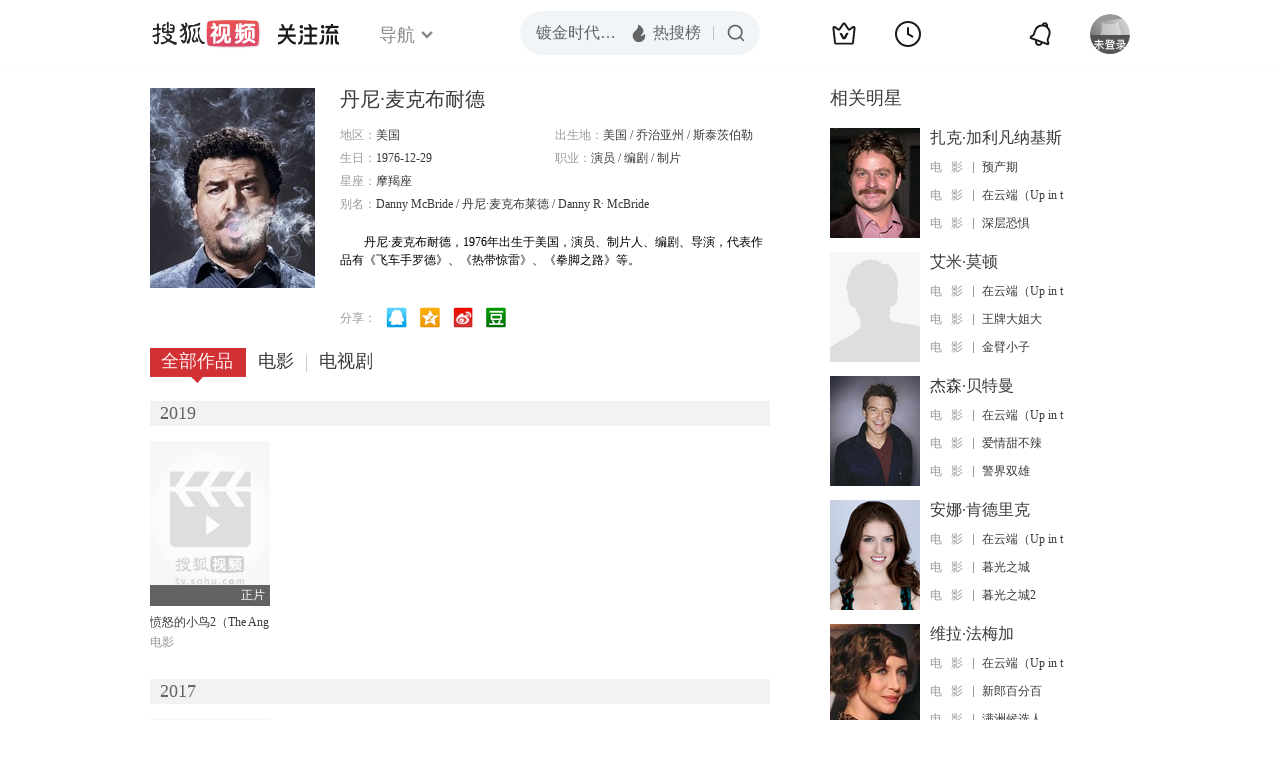

--- FILE ---
content_type: text/html;charset=UTF-8
request_url: http://score.my.tv.sohu.com/digg/get.do?type=442&vid=13796&callback=jQuery17207676412466690703_1769513227366&_=1769513229483
body_size: 235
content:
jQuery17207676412466690703_1769513227366({"vid":13796,"downCount":1,"statusText":"success","upCount":8,"pid":0,"tvid":13796,"type":442,"status":200})

--- FILE ---
content_type: text/plain;charset=UTF-8
request_url: https://v4.passport.sohu.com/i/cookie/common?callback=passport4015_cb1769513230874&dfp=1769513230921&_=1769513230921
body_size: -297
content:
passport4015_cb1769513230874({"body":"","message":"Success","status":200})

--- FILE ---
content_type: text/javascript; charset=utf-8
request_url: http://hui.sohu.com/mum/ipqueryjp?callback=jsonp1769513226748&cookie=1769513227065&platform_source=pc&_=1769513226749
body_size: 119
content:
typeof jsonp1769513226748 === 'function' && jsonp1769513226748({
  "ext_ip": "3.142.82.65",
  "urls": []
});